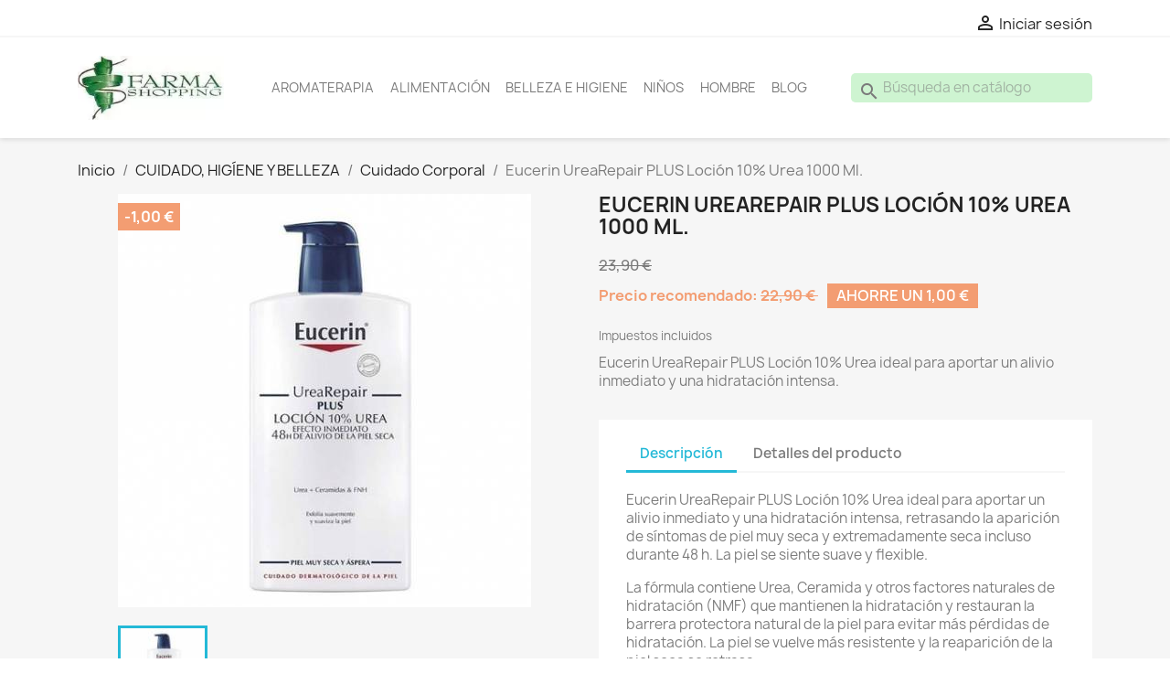

--- FILE ---
content_type: text/html; charset=utf-8
request_url: https://www.farmashoping.com/cuidado-higiene-y-belleza/2233-eucerin-urearepair-plus-loci%C3%B3n-10-urea-1000-ml
body_size: 17107
content:
<!doctype html>
<html lang="es-ES">
<head>
<meta charset="utf-8">
<meta http-equiv="x-ua-compatible" content="ie=edge">
<title>Eucerin UreaRepair PLUS Loción 10% Urea 1000 Ml : Farmashoping.com - Eucerin Piel Seca</title>
<meta name="description" content="Eucerin UreaRepair PLUS Loción 10% Urea ideal para aportar un alivio inmediato y una hidratación intensa.">
<meta name="keywords" content="null">
<link rel="canonical" href="https://www.farmashoping.com/cuidado-higiene-y-belleza/2233-eucerin-urearepair-plus-loción-10-urea-1000-ml">
<script type="application/ld+json">
  {
    "@context": "https://schema.org",
    "@type": "Organization",
    "name" : "FarmaShoping",
    "url" : "https://www.farmashoping.com/",
    "logo": {
      "@type": "ImageObject",
      "url":"https://www.farmashoping.com/img/logo-1633974041.jpg"
    }
  }
</script>
<script type="application/ld+json">
  {
    "@context": "https://schema.org",
    "@type": "WebPage",
    "isPartOf": {
      "@type": "WebSite",
      "url":  "https://www.farmashoping.com/",
      "name": "FarmaShoping"
    },
    "name": "Eucerin UreaRepair PLUS Loción 10% Urea 1000 Ml : Farmashoping.com - Eucerin Piel Seca",
    "url":  "https://www.farmashoping.com/cuidado-higiene-y-belleza/2233-eucerin-urearepair-plus-loci%C3%B3n-10-urea-1000-ml"
  }
</script>
<script type="application/ld+json">
    {
      "@context": "https://schema.org",
      "@type": "BreadcrumbList",
      "itemListElement": [
                      {
              "@type": "ListItem",
              "position": 1,
              "name": "Inicio",
              "item": "https://www.farmashoping.com/"
              },                        {
              "@type": "ListItem",
              "position": 2,
              "name": "CUIDADO, HIGÍENE Y BELLEZA",
              "item": "https://www.farmashoping.com/21-cuidado-higiene-y-belleza"
              },                        {
              "@type": "ListItem",
              "position": 3,
              "name": "Cuidado Corporal",
              "item": "https://www.farmashoping.com/22-cuidado-higiene-y-belleza"
              },                        {
              "@type": "ListItem",
              "position": 4,
              "name": "Eucerin UreaRepair PLUS Loción 10% Urea 1000 Ml.",
              "item": "https://www.farmashoping.com/cuidado-higiene-y-belleza/2233-eucerin-urearepair-plus-loción-10-urea-1000-ml"
              }            ]
          }
  </script>
<script type="application/ld+json">
  {
    "@context": "https://schema.org/",
    "@type": "Product",
    "name": "Eucerin UreaRepair PLUS Loción 10% Urea 1000 Ml.",
    "description": "Eucerin UreaRepair PLUS Loción 10% Urea ideal para aportar un alivio inmediato y una hidratación intensa.",
    "category": "Cuidado Corporal",
    "image" :"https://www.farmashoping.com/7147-home_default/eucerin-urearepair-plus-loción-10-urea-1000-ml.jpg",    "sku": "190326.6",
    "mpn": "190326.6",
    "gtin13": "4005800286599",    "brand": {
      "@type": "Thing",
      "name": "Eucerin"
    },              "weight": {
        "@context": "https://schema.org",
        "@type": "QuantitativeValue",
        "value": "1.500000",
        "unitCode": "kg"
      },                "offers": {
            "@type": "Offer",
            "priceCurrency": "EUR",
            "name": "Eucerin UreaRepair PLUS Loción 10% Urea 1000 Ml.",
            "price": "22.9",
            "url": "https://www.farmashoping.com/cuidado-higiene-y-belleza/2233-eucerin-urearepair-plus-loción-10-urea-1000-ml",
            "priceValidUntil": "2026-02-08",
                          "image": ["https://www.farmashoping.com/7147-large_default/eucerin-urearepair-plus-loción-10-urea-1000-ml.jpg"],
                        "sku": "190326.6",
            "mpn": "190326.6",
            "gtin13": "4005800286599",                                    "availability": "https://schema.org/OutOfStock",
            "seller": {
              "@type": "Organization",
              "name": "FarmaShoping"
            }
          }
                }
</script>
<meta property="og:title" content="Eucerin UreaRepair PLUS Loción 10% Urea 1000 Ml : Farmashoping.com - Eucerin Piel Seca"/>
<meta property="og:description" content="Eucerin UreaRepair PLUS Loción 10% Urea ideal para aportar un alivio inmediato y una hidratación intensa."/>
<meta property="og:url" content="https://www.farmashoping.com/cuidado-higiene-y-belleza/2233-eucerin-urearepair-plus-loci%C3%B3n-10-urea-1000-ml"/>
<meta property="og:site_name" content="FarmaShoping"/>
<meta name="viewport" content="width=device-width, initial-scale=1">
<link rel="icon" type="image/vnd.microsoft.icon" href="https://www.farmashoping.com/img/favicon.ico?1633974041">
<link rel="shortcut icon" type="image/x-icon" href="https://www.farmashoping.com/img/favicon.ico?1633974041">
<link rel="stylesheet" href="https://www.farmashoping.com/themes,_classic,_assets,_css,_theme.css+modules,_ps_socialfollow,_views,_css,_ps_socialfollow.css+modules,_ps_searchbar,_ps_searchbar.css+js,_jquery,_ui,_themes,_base,_minified,_jquery-ui.min.css+js,_jquery,_ui,_themes,_base,_minified,_jquery.ui.theme.min.css.pagespeed.cc.fxuesX6Gpw.css" type="text/css" media="all"/>
<script>var prestashop={"cart":{"products":[],"totals":{"total":{"type":"total","label":"Total","amount":0,"value":"0,00\u00a0\u20ac"},"total_including_tax":{"type":"total","label":"Total (impuestos incl.)","amount":0,"value":"0,00\u00a0\u20ac"},"total_excluding_tax":{"type":"total","label":"Total (impuestos excl.)","amount":0,"value":"0,00\u00a0\u20ac"}},"subtotals":{"products":{"type":"products","label":"Subtotal","amount":0,"value":"0,00\u00a0\u20ac"},"discounts":null,"shipping":{"type":"shipping","label":"Transporte","amount":0,"value":""},"tax":null},"products_count":0,"summary_string":"0 art\u00edculos","vouchers":{"allowed":1,"added":[]},"discounts":[],"minimalPurchase":0,"minimalPurchaseRequired":""},"currency":{"id":1,"name":"Euro","iso_code":"EUR","iso_code_num":"978","sign":"\u20ac"},"customer":{"lastname":null,"firstname":null,"email":null,"birthday":null,"newsletter":null,"newsletter_date_add":null,"optin":null,"website":null,"company":null,"siret":null,"ape":null,"is_logged":false,"gender":{"type":null,"name":null},"addresses":[]},"language":{"name":"Espa\u00f1ol (Spanish)","iso_code":"es","locale":"es-ES","language_code":"es-es","is_rtl":"0","date_format_lite":"d\/m\/Y","date_format_full":"d\/m\/Y H:i:s","id":3},"page":{"title":"","canonical":"https:\/\/www.farmashoping.com\/cuidado-higiene-y-belleza\/2233-eucerin-urearepair-plus-loci\u00f3n-10-urea-1000-ml","meta":{"title":"Eucerin UreaRepair PLUS Loci\u00f3n 10% Urea 1000 Ml : Farmashoping.com - Eucerin Piel Seca","description":"Eucerin UreaRepair PLUS Loci\u00f3n 10% Urea ideal para aportar un alivio inmediato y una hidrataci\u00f3n intensa.","keywords":"null","robots":"index"},"page_name":"product","body_classes":{"lang-es":true,"lang-rtl":false,"country-ES":true,"currency-EUR":true,"layout-full-width":true,"page-product":true,"tax-display-enabled":true,"product-id-2233":true,"product-Eucerin UreaRepair PLUS Loci\u00f3n 10% Urea 1000 Ml.":true,"product-id-category-22":true,"product-id-manufacturer-7":true,"product-id-supplier-0":true,"product-on-sale":true,"product-available-for-order":true},"admin_notifications":[]},"shop":{"name":"FarmaShoping","logo":"https:\/\/www.farmashoping.com\/img\/logo-1633974041.jpg","stores_icon":"https:\/\/www.farmashoping.com\/img\/farmashoping-1408814405.gif","favicon":"https:\/\/www.farmashoping.com\/img\/favicon.ico"},"urls":{"base_url":"https:\/\/www.farmashoping.com\/","current_url":"https:\/\/www.farmashoping.com\/cuidado-higiene-y-belleza\/2233-eucerin-urearepair-plus-loci%C3%B3n-10-urea-1000-ml","shop_domain_url":"https:\/\/www.farmashoping.com","img_ps_url":"https:\/\/www.farmashoping.com\/img\/","img_cat_url":"https:\/\/www.farmashoping.com\/img\/c\/","img_lang_url":"https:\/\/www.farmashoping.com\/img\/l\/","img_prod_url":"https:\/\/www.farmashoping.com\/img\/p\/","img_manu_url":"https:\/\/www.farmashoping.com\/img\/m\/","img_sup_url":"https:\/\/www.farmashoping.com\/img\/su\/","img_ship_url":"https:\/\/www.farmashoping.com\/img\/s\/","img_store_url":"https:\/\/www.farmashoping.com\/img\/st\/","img_col_url":"https:\/\/www.farmashoping.com\/img\/co\/","img_url":"https:\/\/www.farmashoping.com\/themes\/classic\/assets\/img\/","css_url":"https:\/\/www.farmashoping.com\/themes\/classic\/assets\/css\/","js_url":"https:\/\/www.farmashoping.com\/themes\/classic\/assets\/js\/","pic_url":"https:\/\/www.farmashoping.com\/upload\/","pages":{"address":"https:\/\/www.farmashoping.com\/direccion","addresses":"https:\/\/www.farmashoping.com\/direcciones","authentication":"https:\/\/www.farmashoping.com\/autenticacion","cart":"https:\/\/www.farmashoping.com\/carro-de-la-compra","category":"https:\/\/www.farmashoping.com\/index.php?controller=category","cms":"https:\/\/www.farmashoping.com\/index.php?controller=cms","contact":"https:\/\/www.farmashoping.com\/contactenos","discount":"https:\/\/www.farmashoping.com\/descuento","guest_tracking":"https:\/\/www.farmashoping.com\/seguimiento-pedido-invitado","history":"https:\/\/www.farmashoping.com\/historial-de-pedidos","identity":"https:\/\/www.farmashoping.com\/identidad","index":"https:\/\/www.farmashoping.com\/","my_account":"https:\/\/www.farmashoping.com\/mi-cuenta","order_confirmation":"https:\/\/www.farmashoping.com\/index.php?controller=order-confirmation","order_detail":"https:\/\/www.farmashoping.com\/index.php?controller=order-detail","order_follow":"https:\/\/www.farmashoping.com\/devolucion-de-productos","order":"https:\/\/www.farmashoping.com\/carrito","order_return":"https:\/\/www.farmashoping.com\/index.php?controller=order-return","order_slip":"https:\/\/www.farmashoping.com\/vales","pagenotfound":"https:\/\/www.farmashoping.com\/error-404","password":"https:\/\/www.farmashoping.com\/olvidaste-tu-contrasena","pdf_invoice":"https:\/\/www.farmashoping.com\/index.php?controller=pdf-invoice","pdf_order_return":"https:\/\/www.farmashoping.com\/index.php?controller=pdf-order-return","pdf_order_slip":"https:\/\/www.farmashoping.com\/index.php?controller=pdf-order-slip","prices_drop":"https:\/\/www.farmashoping.com\/promociones","product":"https:\/\/www.farmashoping.com\/index.php?controller=product","search":"https:\/\/www.farmashoping.com\/buscar","sitemap":"https:\/\/www.farmashoping.com\/mapa-del-sitio","stores":"https:\/\/www.farmashoping.com\/tiendas","supplier":"https:\/\/www.farmashoping.com\/proveedores","register":"https:\/\/www.farmashoping.com\/autenticacion?create_account=1","order_login":"https:\/\/www.farmashoping.com\/carrito?login=1"},"alternative_langs":[],"theme_assets":"\/themes\/classic\/assets\/","actions":{"logout":"https:\/\/www.farmashoping.com\/?mylogout="},"no_picture_image":{"bySize":{"small_default":{"url":"https:\/\/www.farmashoping.com\/img\/p\/es-default-small_default.jpg","width":98,"height":98},"cart_default":{"url":"https:\/\/www.farmashoping.com\/img\/p\/es-default-cart_default.jpg","width":125,"height":125},"home_default":{"url":"https:\/\/www.farmashoping.com\/img\/p\/es-default-home_default.jpg","width":250,"height":250},"medium_default":{"url":"https:\/\/www.farmashoping.com\/img\/p\/es-default-medium_default.jpg","width":452,"height":452},"large_default":{"url":"https:\/\/www.farmashoping.com\/img\/p\/es-default-large_default.jpg","width":800,"height":800}},"small":{"url":"https:\/\/www.farmashoping.com\/img\/p\/es-default-small_default.jpg","width":98,"height":98},"medium":{"url":"https:\/\/www.farmashoping.com\/img\/p\/es-default-home_default.jpg","width":250,"height":250},"large":{"url":"https:\/\/www.farmashoping.com\/img\/p\/es-default-large_default.jpg","width":800,"height":800},"legend":""}},"configuration":{"display_taxes_label":true,"display_prices_tax_incl":true,"is_catalog":true,"show_prices":true,"opt_in":{"partner":true},"quantity_discount":{"type":"discount","label":"Descuento unitario"},"voucher_enabled":1,"return_enabled":1},"field_required":[],"breadcrumb":{"links":[{"title":"Inicio","url":"https:\/\/www.farmashoping.com\/"},{"title":"CUIDADO, HIG\u00cdENE Y BELLEZA","url":"https:\/\/www.farmashoping.com\/21-cuidado-higiene-y-belleza"},{"title":"Cuidado Corporal","url":"https:\/\/www.farmashoping.com\/22-cuidado-higiene-y-belleza"},{"title":"Eucerin UreaRepair PLUS Loci\u00f3n 10% Urea 1000 Ml.","url":"https:\/\/www.farmashoping.com\/cuidado-higiene-y-belleza\/2233-eucerin-urearepair-plus-loci\u00f3n-10-urea-1000-ml"}],"count":4},"link":{"protocol_link":"https:\/\/","protocol_content":"https:\/\/"},"time":1769231103,"static_token":"030b31d9cce8787f44c2b6c4df035d44","token":"47f1be3d5e730f3eb636720b8aeb631b","debug":false};</script>
<script async src="https://www.googletagmanager.com/gtag/js?id=UA-51233430-1"></script>
<script>window.dataLayer=window.dataLayer||[];function gtag(){dataLayer.push(arguments);}gtag('js',new Date());gtag('config','UA-51233430-1',{'debug_mode':false});</script>
<style>.top-menu a[data-depth="0"]{padding:.45rem;font-size:.9rem;font-weight:400}#search_widget form input{width:100%;padding:6px 35px;outline:none;background-color:#cef4d1;border:none;border-radius:5px;font-weight:400;font-size:15px}.out_of_stock{display:none}@import url(https://fonts.googleapis.com/css?family=Lato);.mehrcontainer{max-width:300px;margin:0 auto;padding-top:20px}.amazonbutton{display:flex;align-items:center;justify-content:center;border-radius:5px;border:1px solid #b79033;background:linear-gradient(#fde7ae,#f3c451)}.amazonbutton img{max-height:20px}.amazonbutton span{font-family:Helvetica,sans-serif;line-height:44px;margin-left:10px;color:#000;font-size:18px}#header .header-nav #_desktop_contact_link{display:none!important}</style>
<meta property="og:type" content="product">
<meta property="og:image" content="https://www.farmashoping.com/7147-large_default/eucerin-urearepair-plus-loción-10-urea-1000-ml.jpg">
<meta property="product:pretax_price:amount" content="18.92562">
<meta property="product:pretax_price:currency" content="EUR">
<meta property="product:price:amount" content="22.9">
<meta property="product:price:currency" content="EUR">
<meta property="product:weight:value" content="1.500000">
<meta property="product:weight:units" content="kg">
</head>
<body id="product" class="lang-es country-es currency-eur layout-full-width page-product tax-display-enabled product-id-2233 product-eucerin-urearepair-plus-locion-10-urea-1000-ml- product-id-category-22 product-id-manufacturer-7 product-id-supplier-0 product-on-sale product-available-for-order"><noscript><meta HTTP-EQUIV="refresh" content="0;url='https://www.farmashoping.com/cuidado-higiene-y-belleza/2233-eucerin-urearepair-plus-loci%C3%B3n-10-urea-1000-ml?PageSpeed=noscript'" /><style><!--table,div,span,font,p{display:none} --></style><div style="display:block">Please click <a href="https://www.farmashoping.com/cuidado-higiene-y-belleza/2233-eucerin-urearepair-plus-loci%C3%B3n-10-urea-1000-ml?PageSpeed=noscript">here</a> if you are not redirected within a few seconds.</div></noscript>
<main>
<header id="header">
<div class="header-banner">
</div>
<nav class="header-nav">
<div class="container">
<div class="row">
<div class="hidden-sm-down">
<div class="col-md-5 col-xs-12">
<div id="_desktop_contact_link">
<div id="contact-link">
Llámenos: <span>farmashoping@tinet.cat</span>
</div>
</div>
</div>
<div class="col-md-7 right-nav">
<div id="_desktop_user_info">
<div class="user-info">
<a href="https://www.farmashoping.com/mi-cuenta" title="Acceda a su cuenta de cliente" rel="nofollow">
<i class="material-icons">&#xE7FF;</i>
<span class="hidden-sm-down">Iniciar sesión</span>
</a>
</div>
</div>
</div>
</div>
<div class="hidden-md-up text-sm-center mobile">
<div class="float-xs-left" id="menu-icon">
<i class="material-icons d-inline">&#xE5D2;</i>
</div>
<div class="float-xs-right" id="_mobile_cart"></div>
<div class="float-xs-right" id="_mobile_user_info"></div>
<div class="top-logo" id="_mobile_logo"></div>
<div class="clearfix"></div>
</div>
</div>
</div>
</nav>
<div class="header-top">
<div class="container">
<div class="row">
<div class="col-md-2 hidden-sm-down" id="_desktop_logo">
<a href="https://www.farmashoping.com/">
<img class="logo img-responsive" src="[data-uri]" alt="FarmaShoping" loading="lazy">
</a>
</div>
<div class="header-top-right col-md-10 col-sm-12 position-static">
<div class="menu js-top-menu position-static hidden-sm-down" id="_desktop_top_menu">
<ul class="top-menu" id="top-menu" data-depth="0">
<li class="category" id="category-27">
<a class="dropdown-item" href="https://www.farmashoping.com/27-aromaterapia" data-depth="0">
<span class="float-xs-right hidden-md-up">
<span data-target="#top_sub_menu_47267" data-toggle="collapse" class="navbar-toggler collapse-icons">
<i class="material-icons add">&#xE313;</i>
<i class="material-icons remove">&#xE316;</i>
</span>
</span>
AROMATERAPIA
</a>
<div class="popover sub-menu js-sub-menu collapse" id="top_sub_menu_47267">
<ul class="top-menu" data-depth="1">
<li class="category" id="category-29">
<a class="dropdown-item dropdown-submenu" href="https://www.farmashoping.com/29-aceites-esenciales-" data-depth="1">
Aceites esenciales
</a>
</li>
<li class="category" id="category-28">
<a class="dropdown-item dropdown-submenu" href="https://www.farmashoping.com/28-difusores-y-humidificadores-" data-depth="1">
Difusores y humidificadores
</a>
</li>
<li class="category" id="category-82">
<a class="dropdown-item dropdown-submenu" href="https://www.farmashoping.com/82-puressentiel" data-depth="1">
Puressentiel
</a>
</li>
<li class="category" id="category-78">
<a class="dropdown-item dropdown-submenu" href="https://www.farmashoping.com/78-anti-mosquitos" data-depth="1">
Anti-mosquitos
</a>
</li>
</ul>
</div>
</li>
<li class="link" id="lnk-alimentación">
<a class="dropdown-item" href="https://www.farmashoping.com/40-alimentacion-y-proteinas" data-depth="0">
ALIMENTACIÓN
</a>
</li>
<li class="link" id="lnk-belleza-e-higiene">
<a class="dropdown-item" href="https://www.farmashoping.com/21-cuidado-higiene-y-belleza" data-depth="0">
BELLEZA E HIGIENE
</a>
</li>
<li class="link" id="lnk-niños">
<a class="dropdown-item" href="https://www.farmashoping.com/9-el-bebe-y-la-mama" data-depth="0">
NIÑOS
</a>
</li>
<li class="category" id="category-69">
<a class="dropdown-item" href="https://www.farmashoping.com/69-hombre" data-depth="0">
<span class="float-xs-right hidden-md-up">
<span data-target="#top_sub_menu_70868" data-toggle="collapse" class="navbar-toggler collapse-icons">
<i class="material-icons add">&#xE313;</i>
<i class="material-icons remove">&#xE316;</i>
</span>
</span>
HOMBRE
</a>
<div class="popover sub-menu js-sub-menu collapse" id="top_sub_menu_70868">
<ul class="top-menu" data-depth="1">
<li class="category" id="category-72">
<a class="dropdown-item dropdown-submenu" href="https://www.farmashoping.com/72-anticeluliticos" data-depth="1">
Anticelulíticos
</a>
</li>
<li class="category" id="category-74">
<a class="dropdown-item dropdown-submenu" href="https://www.farmashoping.com/74-complementos-nutricionales" data-depth="1">
Complementos Nutricionales
</a>
</li>
<li class="category" id="category-71">
<a class="dropdown-item dropdown-submenu" href="https://www.farmashoping.com/71-cuidado-facial" data-depth="1">
Cuidado Facial
</a>
</li>
<li class="category" id="category-73">
<a class="dropdown-item dropdown-submenu" href="https://www.farmashoping.com/73-desodorantes" data-depth="1">
Desodorantes
</a>
</li>
</ul>
</div>
</li>
<li class="link" id="lnk-blog">
<a class="dropdown-item" href="https://www.farmashoping.com/blog/" data-depth="0">
BLOG
</a>
</li>
</ul>
<div class="clearfix"></div>
</div>
<div id="search_widget" class="search-widgets" data-search-controller-url="//www.farmashoping.com/buscar">
<form action="//www.farmashoping.com/buscar">
<input type="hidden" name="controller" value="search">
<i class="material-icons search" aria-hidden="true">search</i>
<input type="text" name="s" value="" placeholder="Búsqueda en catálogo" aria-label="Buscar">
<i class="material-icons clear" aria-hidden="true">clear</i>
</form>
</div>
</div>
</div>
<div id="mobile_top_menu_wrapper" class="row hidden-md-up" style="display:none;">
<div class="js-top-menu mobile" id="_mobile_top_menu"></div>
<div class="js-top-menu-bottom">
<div id="_mobile_currency_selector"></div>
<div id="_mobile_language_selector"></div>
<div id="_mobile_contact_link"></div>
</div>
</div>
</div>
</div>
</header>
<section id="wrapper">
<aside id="notifications">
<div class="container">
</div>
</aside>
<div class="container">
<nav data-depth="4" class="breadcrumb hidden-sm-down">
<ol>
<li>
<a href="https://www.farmashoping.com/"><span>Inicio</span></a>
</li>
<li>
<a href="https://www.farmashoping.com/21-cuidado-higiene-y-belleza"><span>CUIDADO, HIGÍENE Y BELLEZA</span></a>
</li>
<li>
<a href="https://www.farmashoping.com/22-cuidado-higiene-y-belleza"><span>Cuidado Corporal</span></a>
</li>
<li>
<span>Eucerin UreaRepair PLUS Loción 10% Urea 1000 Ml.</span>
</li>
</ol>
</nav>
<div id="content-wrapper" class="js-content-wrapper">
<section id="main">
<meta content="https://www.farmashoping.com/cuidado-higiene-y-belleza/2233-eucerin-urearepair-plus-loción-10-urea-1000-ml">
<div class="row product-container js-product-container">
<div class="col-md-6">
<section class="page-content" id="content">
<ul class="product-flags js-product-flags">
<li class="product-flag discount">-1,00 €</li>
<li class="product-flag out_of_stock">Fuera de stock</li>
</ul>
<div class="images-container js-images-container">
<div class="product-cover">
<img class="js-qv-product-cover img-fluid" src="https://www.farmashoping.com/7147-medium_default/eucerin-urearepair-plus-loción-10-urea-1000-ml.jpg" alt="Eucerin UreaRepair PLUS Loción 10% Urea 1000 Ml." title="Eucerin UreaRepair PLUS Loción 10% Urea 1000 Ml." loading="lazy" width="452" height="452">
<div class="layer hidden-sm-down" data-toggle="modal" data-target="#product-modal">
<i class="material-icons zoom-in">search</i>
</div>
</div>
<div class="js-qv-mask mask">
<ul class="product-images js-qv-product-images">
<li class="thumb-container js-thumb-container">
<img class="thumb js-thumb  selected js-thumb-selected " data-image-medium-src="https://www.farmashoping.com/7147-medium_default/eucerin-urearepair-plus-loción-10-urea-1000-ml.jpg" data-image-large-src="https://www.farmashoping.com/7147-large_default/eucerin-urearepair-plus-loción-10-urea-1000-ml.jpg" src="https://www.farmashoping.com/7147-small_default/eucerin-urearepair-plus-loción-10-urea-1000-ml.jpg" alt="Eucerin UreaRepair PLUS Loción 10% Urea 1000 Ml." title="Eucerin UreaRepair PLUS Loción 10% Urea 1000 Ml." loading="lazy" width="98" height="98">
</li>
</ul>
</div>
</div>
<div class="scroll-box-arrows">
<i class="material-icons left">&#xE314;</i>
<i class="material-icons right">&#xE315;</i>
</div>
</section>
</div>
<div class="col-md-6">
<h1 class="h1">Eucerin UreaRepair PLUS Loción 10% Urea 1000 Ml.</h1>
<div class="product-prices js-product-prices">
<div class="product-discount">
<span class="regular-price">23,90 €</span>
</div>
<div class="product-price h5 has-discount">
<div class="current-price">
Precio recomendado: <span style="text-decoration:line-through;" class='current-price-value' content="22.9">
22,90 €
</span>
<span class="discount discount-amount">
Ahorre un 1,00 €
</span>
</div>
</div>
<div class="tax-shipping-delivery-label">
Impuestos incluidos
</div>
</div>
<div class="product-information">
<div id="product-description-short-2233" class="product-description"><p>Eucerin UreaRepair PLUS Loción 10% Urea ideal para aportar un alivio inmediato y una hidratación intensa.</p>
<p></p>
<p></p></div>
<div class="product-actions js-product-actions">
<form action="https://www.farmashoping.com/carro-de-la-compra" method="post" id="add-to-cart-or-refresh">
<input type="hidden" name="token" value="030b31d9cce8787f44c2b6c4df035d44">
<input type="hidden" name="id_product" value="2233" id="product_page_product_id">
<input type="hidden" name="id_customization" value="0" id="product_customization_id" class="js-product-customization-id">
<div class="product-variants js-product-variants">
</div>
<section class="product-discounts js-product-discounts">
</section>
<div class="product-add-to-cart js-product-add-to-cart">
</div>
<div class="product-additional-info js-product-additional-info">
</div>
</form>
</div>
<div class="tabs">
<ul class="nav nav-tabs" role="tablist">
<li class="nav-item">
<a class="nav-link active js-product-nav-active" data-toggle="tab" href="#description" role="tab" aria-controls="description" aria-selected="true">Descripción</a>
</li>
<li class="nav-item">
<a class="nav-link" data-toggle="tab" href="#product-details" role="tab" aria-controls="product-details">Detalles del producto</a>
</li>
</ul>
<div class="tab-content" id="tab-content">
<div class="tab-pane fade in active js-product-tab-active" id="description" role="tabpanel">
<div class="product-description"><p>Eucerin UreaRepair PLUS Loción 10% Urea ideal para aportar un alivio inmediato y una hidratación intensa, retrasando la aparición de síntomas de piel muy seca y extremadamente seca incluso durante 48 h. La piel se siente suave y flexible.</p>
<p></p>
<p>La fórmula contiene Urea, Ceramida y otros factores naturales de hidratación (NMF) que mantienen la hidratación y restauran la barrera protectora natural de la piel para evitar más pérdidas de hidratación. La piel se vuelve más resistente y la reaparición de la piel seca se retrasa.<br/><br/><br/><strong style="font-size: 11px; line-height: 1.5em;">Modo de uso: </strong><br/>Aplicar Eucerin Urea Repair con un suave masaje hasta que se absorba por completo.<br/><br/><br/><strong>Presentación:</strong><br/>Envase dosificador 1000ml.</p></div>
</div>
<div class="js-product-details tab-pane fade" id="product-details" data-product="{&quot;id_shop_default&quot;:&quot;1&quot;,&quot;id_manufacturer&quot;:&quot;7&quot;,&quot;id_supplier&quot;:&quot;0&quot;,&quot;reference&quot;:&quot;190326.6&quot;,&quot;is_virtual&quot;:&quot;0&quot;,&quot;delivery_in_stock&quot;:&quot;&quot;,&quot;delivery_out_stock&quot;:&quot;&quot;,&quot;id_category_default&quot;:&quot;22&quot;,&quot;on_sale&quot;:&quot;1&quot;,&quot;online_only&quot;:&quot;0&quot;,&quot;ecotax&quot;:0,&quot;minimal_quantity&quot;:&quot;1&quot;,&quot;low_stock_threshold&quot;:&quot;0&quot;,&quot;low_stock_alert&quot;:&quot;0&quot;,&quot;price&quot;:&quot;22,90\u00a0\u20ac&quot;,&quot;unity&quot;:&quot;&quot;,&quot;unit_price_ratio&quot;:&quot;0.000000&quot;,&quot;additional_shipping_cost&quot;:&quot;0.000000&quot;,&quot;customizable&quot;:&quot;0&quot;,&quot;text_fields&quot;:&quot;0&quot;,&quot;uploadable_files&quot;:&quot;0&quot;,&quot;redirect_type&quot;:&quot;404&quot;,&quot;id_type_redirected&quot;:&quot;0&quot;,&quot;available_for_order&quot;:&quot;1&quot;,&quot;available_date&quot;:&quot;0000-00-00&quot;,&quot;show_condition&quot;:&quot;0&quot;,&quot;condition&quot;:&quot;new&quot;,&quot;show_price&quot;:&quot;1&quot;,&quot;indexed&quot;:&quot;1&quot;,&quot;visibility&quot;:&quot;both&quot;,&quot;cache_default_attribute&quot;:&quot;0&quot;,&quot;advanced_stock_management&quot;:&quot;0&quot;,&quot;date_add&quot;:&quot;2017-04-27 13:04:07&quot;,&quot;date_upd&quot;:&quot;2024-08-04 18:08:02&quot;,&quot;pack_stock_type&quot;:&quot;3&quot;,&quot;meta_description&quot;:&quot;Eucerin UreaRepair PLUS Loci\u00f3n 10% Urea ideal para aportar un alivio inmediato y una hidrataci\u00f3n intensa.&quot;,&quot;meta_keywords&quot;:&quot;null&quot;,&quot;meta_title&quot;:&quot;Eucerin UreaRepair PLUS Loci\u00f3n 10% Urea 1000 Ml : Farmashoping.com - Eucerin Piel Seca&quot;,&quot;link_rewrite&quot;:&quot;eucerin-urearepair-plus-loci\u00f3n-10-urea-1000-ml&quot;,&quot;name&quot;:&quot;Eucerin UreaRepair PLUS Loci\u00f3n 10% Urea 1000 Ml.&quot;,&quot;description&quot;:&quot;&lt;p&gt;Eucerin UreaRepair PLUS Loci\u00f3n 10% Urea ideal para aportar un alivio inmediato y una hidrataci\u00f3n intensa, retrasando la aparici\u00f3n de s\u00edntomas de piel muy seca y extremadamente seca incluso durante 48 h. La piel se siente suave y flexible.&lt;\/p&gt;\r\n&lt;p&gt;&lt;\/p&gt;\r\n&lt;p&gt;La f\u00f3rmula contiene Urea, Ceramida y otros factores naturales de hidrataci\u00f3n (NMF) que mantienen la hidrataci\u00f3n y restauran la barrera protectora natural de la piel para evitar m\u00e1s p\u00e9rdidas de hidrataci\u00f3n. La piel se vuelve m\u00e1s resistente y la reaparici\u00f3n de la piel seca se retrasa.&lt;br \/&gt;&lt;br \/&gt;&lt;br \/&gt;&lt;strong style=\&quot;font-size: 11px; line-height: 1.5em;\&quot;&gt;Modo de uso: &lt;\/strong&gt;&lt;br \/&gt;Aplicar Eucerin Urea Repair con un suave masaje hasta que se absorba por completo.&lt;br \/&gt;&lt;br \/&gt;&lt;br \/&gt;&lt;strong&gt;Presentaci\u00f3n:&lt;\/strong&gt;&lt;br \/&gt;Envase dosificador 1000ml.&lt;\/p&gt;&quot;,&quot;description_short&quot;:&quot;&lt;p&gt;Eucerin UreaRepair PLUS Loci\u00f3n 10% Urea ideal para aportar un alivio inmediato y una hidrataci\u00f3n intensa.&lt;\/p&gt;\r\n&lt;p&gt;&lt;\/p&gt;\r\n&lt;p&gt;&lt;\/p&gt;&quot;,&quot;available_now&quot;:&quot;2 a 4 d\u00edas&quot;,&quot;available_later&quot;:&quot;4 a 6 d\u00edas&quot;,&quot;id&quot;:2233,&quot;id_product&quot;:2233,&quot;out_of_stock&quot;:2,&quot;new&quot;:0,&quot;id_product_attribute&quot;:&quot;0&quot;,&quot;quantity_wanted&quot;:1,&quot;extraContent&quot;:[],&quot;allow_oosp&quot;:0,&quot;category&quot;:&quot;cuidado-higiene-y-belleza&quot;,&quot;category_name&quot;:&quot;Cuidado Corporal&quot;,&quot;link&quot;:&quot;https:\/\/www.farmashoping.com\/cuidado-higiene-y-belleza\/2233-eucerin-urearepair-plus-loci\u00f3n-10-urea-1000-ml&quot;,&quot;attribute_price&quot;:0,&quot;price_tax_exc&quot;:18.92562,&quot;price_without_reduction&quot;:23.9,&quot;reduction&quot;:1,&quot;specific_prices&quot;:{&quot;id_specific_price&quot;:&quot;5556&quot;,&quot;id_specific_price_rule&quot;:&quot;0&quot;,&quot;id_cart&quot;:&quot;0&quot;,&quot;id_product&quot;:&quot;2233&quot;,&quot;id_product_attribute&quot;:&quot;0&quot;,&quot;id_shop&quot;:&quot;1&quot;,&quot;id_shop_group&quot;:&quot;0&quot;,&quot;id_currency&quot;:&quot;0&quot;,&quot;id_country&quot;:&quot;0&quot;,&quot;id_group&quot;:&quot;0&quot;,&quot;id_customer&quot;:&quot;0&quot;,&quot;price&quot;:&quot;-1.000000&quot;,&quot;from_quantity&quot;:&quot;1&quot;,&quot;reduction&quot;:&quot;1.000000&quot;,&quot;reduction_tax&quot;:&quot;1&quot;,&quot;reduction_type&quot;:&quot;amount&quot;,&quot;from&quot;:&quot;0000-00-00 00:00:00&quot;,&quot;to&quot;:&quot;0000-00-00 00:00:00&quot;,&quot;score&quot;:&quot;48&quot;},&quot;quantity&quot;:0,&quot;quantity_all_versions&quot;:0,&quot;id_image&quot;:&quot;es-default&quot;,&quot;features&quot;:[],&quot;attachments&quot;:[],&quot;virtual&quot;:0,&quot;pack&quot;:0,&quot;packItems&quot;:[],&quot;nopackprice&quot;:0,&quot;customization_required&quot;:false,&quot;rate&quot;:21,&quot;tax_name&quot;:&quot;IVA 21&quot;,&quot;ecotax_rate&quot;:0,&quot;unit_price&quot;:&quot;&quot;,&quot;customizations&quot;:{&quot;fields&quot;:[]},&quot;id_customization&quot;:0,&quot;is_customizable&quot;:false,&quot;show_quantities&quot;:false,&quot;quantity_label&quot;:&quot;Art\u00edculo&quot;,&quot;quantity_discounts&quot;:[],&quot;customer_group_discount&quot;:0,&quot;images&quot;:[{&quot;bySize&quot;:{&quot;small_default&quot;:{&quot;url&quot;:&quot;https:\/\/www.farmashoping.com\/7147-small_default\/eucerin-urearepair-plus-loci\u00f3n-10-urea-1000-ml.jpg&quot;,&quot;width&quot;:98,&quot;height&quot;:98},&quot;cart_default&quot;:{&quot;url&quot;:&quot;https:\/\/www.farmashoping.com\/7147-cart_default\/eucerin-urearepair-plus-loci\u00f3n-10-urea-1000-ml.jpg&quot;,&quot;width&quot;:125,&quot;height&quot;:125},&quot;home_default&quot;:{&quot;url&quot;:&quot;https:\/\/www.farmashoping.com\/7147-home_default\/eucerin-urearepair-plus-loci\u00f3n-10-urea-1000-ml.jpg&quot;,&quot;width&quot;:250,&quot;height&quot;:250},&quot;medium_default&quot;:{&quot;url&quot;:&quot;https:\/\/www.farmashoping.com\/7147-medium_default\/eucerin-urearepair-plus-loci\u00f3n-10-urea-1000-ml.jpg&quot;,&quot;width&quot;:452,&quot;height&quot;:452},&quot;large_default&quot;:{&quot;url&quot;:&quot;https:\/\/www.farmashoping.com\/7147-large_default\/eucerin-urearepair-plus-loci\u00f3n-10-urea-1000-ml.jpg&quot;,&quot;width&quot;:800,&quot;height&quot;:800}},&quot;small&quot;:{&quot;url&quot;:&quot;https:\/\/www.farmashoping.com\/7147-small_default\/eucerin-urearepair-plus-loci\u00f3n-10-urea-1000-ml.jpg&quot;,&quot;width&quot;:98,&quot;height&quot;:98},&quot;medium&quot;:{&quot;url&quot;:&quot;https:\/\/www.farmashoping.com\/7147-home_default\/eucerin-urearepair-plus-loci\u00f3n-10-urea-1000-ml.jpg&quot;,&quot;width&quot;:250,&quot;height&quot;:250},&quot;large&quot;:{&quot;url&quot;:&quot;https:\/\/www.farmashoping.com\/7147-large_default\/eucerin-urearepair-plus-loci\u00f3n-10-urea-1000-ml.jpg&quot;,&quot;width&quot;:800,&quot;height&quot;:800},&quot;legend&quot;:&quot;Eucerin UreaRepair PLUS Loci\u00f3n 10% Urea 1000 Ml.&quot;,&quot;id_image&quot;:&quot;7147&quot;,&quot;cover&quot;:&quot;1&quot;,&quot;position&quot;:&quot;1&quot;,&quot;associatedVariants&quot;:[]}],&quot;cover&quot;:{&quot;bySize&quot;:{&quot;small_default&quot;:{&quot;url&quot;:&quot;https:\/\/www.farmashoping.com\/7147-small_default\/eucerin-urearepair-plus-loci\u00f3n-10-urea-1000-ml.jpg&quot;,&quot;width&quot;:98,&quot;height&quot;:98},&quot;cart_default&quot;:{&quot;url&quot;:&quot;https:\/\/www.farmashoping.com\/7147-cart_default\/eucerin-urearepair-plus-loci\u00f3n-10-urea-1000-ml.jpg&quot;,&quot;width&quot;:125,&quot;height&quot;:125},&quot;home_default&quot;:{&quot;url&quot;:&quot;https:\/\/www.farmashoping.com\/7147-home_default\/eucerin-urearepair-plus-loci\u00f3n-10-urea-1000-ml.jpg&quot;,&quot;width&quot;:250,&quot;height&quot;:250},&quot;medium_default&quot;:{&quot;url&quot;:&quot;https:\/\/www.farmashoping.com\/7147-medium_default\/eucerin-urearepair-plus-loci\u00f3n-10-urea-1000-ml.jpg&quot;,&quot;width&quot;:452,&quot;height&quot;:452},&quot;large_default&quot;:{&quot;url&quot;:&quot;https:\/\/www.farmashoping.com\/7147-large_default\/eucerin-urearepair-plus-loci\u00f3n-10-urea-1000-ml.jpg&quot;,&quot;width&quot;:800,&quot;height&quot;:800}},&quot;small&quot;:{&quot;url&quot;:&quot;https:\/\/www.farmashoping.com\/7147-small_default\/eucerin-urearepair-plus-loci\u00f3n-10-urea-1000-ml.jpg&quot;,&quot;width&quot;:98,&quot;height&quot;:98},&quot;medium&quot;:{&quot;url&quot;:&quot;https:\/\/www.farmashoping.com\/7147-home_default\/eucerin-urearepair-plus-loci\u00f3n-10-urea-1000-ml.jpg&quot;,&quot;width&quot;:250,&quot;height&quot;:250},&quot;large&quot;:{&quot;url&quot;:&quot;https:\/\/www.farmashoping.com\/7147-large_default\/eucerin-urearepair-plus-loci\u00f3n-10-urea-1000-ml.jpg&quot;,&quot;width&quot;:800,&quot;height&quot;:800},&quot;legend&quot;:&quot;Eucerin UreaRepair PLUS Loci\u00f3n 10% Urea 1000 Ml.&quot;,&quot;id_image&quot;:&quot;7147&quot;,&quot;cover&quot;:&quot;1&quot;,&quot;position&quot;:&quot;1&quot;,&quot;associatedVariants&quot;:[]},&quot;has_discount&quot;:true,&quot;discount_type&quot;:&quot;amount&quot;,&quot;discount_percentage&quot;:&quot;-100%&quot;,&quot;discount_percentage_absolute&quot;:&quot;100%&quot;,&quot;discount_amount&quot;:&quot;1,00\u00a0\u20ac&quot;,&quot;discount_amount_to_display&quot;:&quot;-1,00\u00a0\u20ac&quot;,&quot;price_amount&quot;:22.9,&quot;unit_price_full&quot;:&quot;&quot;,&quot;show_availability&quot;:true,&quot;availability_message&quot;:&quot;Fuera de stock&quot;,&quot;availability_date&quot;:null,&quot;availability&quot;:&quot;unavailable&quot;}" role="tabpanel">
<div class="product-manufacturer">
<a href="https://www.farmashoping.com/7_eucerin">
<img src="[data-uri]" class="img img-thumbnail manufacturer-logo" alt="Eucerin" loading="lazy">
</a>
</div>
<div class="product-reference">
<label class="label">Referencia </label>
<span>190326.6</span>
</div>
<div class="product-out-of-stock">
</div>
</div>
</div>
</div>
</div>
</div>
</div>
<section class="featured-products clearfix mt-3">
<h2>
16 otros productos en la misma categoría:
</h2>
<div class="products">
<div class="product">
<article class="product-miniature js-product-miniature" data-id-product="1220" data-id-product-attribute="0">
<div class="thumbnail-container">
<a href="https://www.farmashoping.com/inicio/1220-martiderm-cofre-navidad-smart-party" class="thumbnail product-thumbnail">
<img src="https://www.farmashoping.com/7245-home_default/martiderm-cofre-navidad-smart-party.jpg" alt="Martiderm Cofre Navidad Smart Party" loading="lazy" data-full-size-image-url="https://www.farmashoping.com/7245-large_default/martiderm-cofre-navidad-smart-party.jpg" width="250" height="250"/>
</a>
<div class="product-description">
<h2 class="h3 product-title"><a href="https://www.farmashoping.com/inicio/1220-martiderm-cofre-navidad-smart-party" content="https://www.farmashoping.com/inicio/1220-martiderm-cofre-navidad-smart-party">Martiderm Cofre Navidad...</a></h2>
<div class="product-price-and-shipping">
<span class="regular-price" aria-label="Precio base">43,75 €</span>
<span class="discount-amount discount-product">-4,85 €</span>
<span class="price" aria-label="Precio">
38,90 €
</span>
</div>
</div>
<ul class="product-flags js-product-flags">
<li class="product-flag discount">-4,85 €</li>
<li class="product-flag out_of_stock">Fuera de stock</li>
</ul>
<div class="highlighted-informations no-variants hidden-sm-down">
<a class="quick-view js-quick-view" href="#" data-link-action="quickview">
<i class="material-icons search">&#xE8B6;</i> Vista rápida
</a>
</div>
</div>
</article>
</div>
<div class="product">
<article class="product-miniature js-product-miniature" data-id-product="1248" data-id-product-attribute="0">
<div class="thumbnail-container">
<a href="https://www.farmashoping.com/inicio/1248-cumlaude-hidratante-externo-crema-30-ml" class="thumbnail product-thumbnail">
<img src="https://www.farmashoping.com/6649-home_default/cumlaude-hidratante-externo-crema-30-ml.jpg" alt="Cumlaude Hidratante Externo Crema 30 Ml" loading="lazy" data-full-size-image-url="https://www.farmashoping.com/6649-large_default/cumlaude-hidratante-externo-crema-30-ml.jpg" width="250" height="250"/>
</a>
<div class="product-description">
<h2 class="h3 product-title"><a href="https://www.farmashoping.com/inicio/1248-cumlaude-hidratante-externo-crema-30-ml" content="https://www.farmashoping.com/inicio/1248-cumlaude-hidratante-externo-crema-30-ml">Cumlaude Hidratante Externo...</a></h2>
<div class="product-price-and-shipping">
<span class="price" aria-label="Precio">
12,00 €
</span>
</div>
</div>
<ul class="product-flags js-product-flags">
<li class="product-flag out_of_stock">Fuera de stock</li>
</ul>
<div class="highlighted-informations no-variants hidden-sm-down">
<a class="quick-view js-quick-view" href="#" data-link-action="quickview">
<i class="material-icons search">&#xE8B6;</i> Vista rápida
</a>
</div>
</div>
</article>
</div>
<div class="product">
<article class="product-miniature js-product-miniature" data-id-product="591" data-id-product-attribute="0">
<div class="thumbnail-container">
<a href="https://www.farmashoping.com/inicio/591-rosaliac-hidratante-antirrojeces-40-ml-la-roche-posay" class="thumbnail product-thumbnail">
<img src="https://www.farmashoping.com/5268-home_default/rosaliac-hidratante-antirrojeces-40-ml-la-roche-posay.jpg" alt="Rosaliac Hidratante Antirrojeces 40 ml. La Roche Posay" loading="lazy" data-full-size-image-url="https://www.farmashoping.com/5268-large_default/rosaliac-hidratante-antirrojeces-40-ml-la-roche-posay.jpg" width="250" height="250"/>
</a>
<div class="product-description">
<h2 class="h3 product-title"><a href="https://www.farmashoping.com/inicio/591-rosaliac-hidratante-antirrojeces-40-ml-la-roche-posay" content="https://www.farmashoping.com/inicio/591-rosaliac-hidratante-antirrojeces-40-ml-la-roche-posay">Rosaliac Hidratante...</a></h2>
<div class="product-price-and-shipping">
<span class="price" aria-label="Precio">
19,95 €
</span>
</div>
</div>
<ul class="product-flags js-product-flags">
<li class="product-flag out_of_stock">Fuera de stock</li>
</ul>
<div class="highlighted-informations no-variants hidden-sm-down">
<a class="quick-view js-quick-view" href="#" data-link-action="quickview">
<i class="material-icons search">&#xE8B6;</i> Vista rápida
</a>
</div>
</div>
</article>
</div>
<div class="product">
<article class="product-miniature js-product-miniature" data-id-product="424" data-id-product-attribute="0">
<div class="thumbnail-container">
<a href="https://www.farmashoping.com/inicio/424-avene-xeracalm-ad-crema-relipidizante-200-ml" class="thumbnail product-thumbnail">
<img src="https://www.farmashoping.com/5395-home_default/avene-xeracalm-ad-crema-relipidizante-200-ml.jpg" alt="Avene Xeracalm A.D Crema Relipidizante 200 Ml" loading="lazy" data-full-size-image-url="https://www.farmashoping.com/5395-large_default/avene-xeracalm-ad-crema-relipidizante-200-ml.jpg" width="250" height="250"/>
</a>
<div class="product-description">
<h2 class="h3 product-title"><a href="https://www.farmashoping.com/inicio/424-avene-xeracalm-ad-crema-relipidizante-200-ml" content="https://www.farmashoping.com/inicio/424-avene-xeracalm-ad-crema-relipidizante-200-ml">Avene Xeracalm A.D Crema...</a></h2>
<div class="product-price-and-shipping">
<span class="regular-price" aria-label="Precio base">17,90 €</span>
<span class="discount-amount discount-product">-2,00 €</span>
<span class="price" aria-label="Precio">
15,90 €
</span>
</div>
</div>
<ul class="product-flags js-product-flags">
<li class="product-flag discount">-2,00 €</li>
<li class="product-flag out_of_stock">Fuera de stock</li>
</ul>
<div class="highlighted-informations no-variants hidden-sm-down">
<a class="quick-view js-quick-view" href="#" data-link-action="quickview">
<i class="material-icons search">&#xE8B6;</i> Vista rápida
</a>
</div>
</div>
</article>
</div>
<div class="product">
<article class="product-miniature js-product-miniature" data-id-product="1434" data-id-product-attribute="0">
<div class="thumbnail-container">
<a href="https://www.farmashoping.com/inicio/1434-eucerin-locion-400ml-gel-de-bano-400ml" class="thumbnail product-thumbnail">
<img src="https://www.farmashoping.com/3661-home_default/eucerin-locion-400ml-gel-de-bano-400ml.jpg" alt="Eucerin Locion 400ml + Gel de Baño 400ml" loading="lazy" data-full-size-image-url="https://www.farmashoping.com/3661-large_default/eucerin-locion-400ml-gel-de-bano-400ml.jpg" width="250" height="250"/>
</a>
<div class="product-description">
<h2 class="h3 product-title"><a href="https://www.farmashoping.com/inicio/1434-eucerin-locion-400ml-gel-de-bano-400ml" content="https://www.farmashoping.com/inicio/1434-eucerin-locion-400ml-gel-de-bano-400ml">Eucerin Locion 400ml + Gel...</a></h2>
<div class="product-price-and-shipping">
<span class="regular-price" aria-label="Precio base">17,95 €</span>
<span class="discount-amount discount-product">-2,00 €</span>
<span class="price" aria-label="Precio">
15,95 €
</span>
</div>
</div>
<ul class="product-flags js-product-flags">
<li class="product-flag discount">-2,00 €</li>
<li class="product-flag out_of_stock">Fuera de stock</li>
</ul>
<div class="highlighted-informations no-variants hidden-sm-down">
<a class="quick-view js-quick-view" href="#" data-link-action="quickview">
<i class="material-icons search">&#xE8B6;</i> Vista rápida
</a>
</div>
</div>
</article>
</div>
<div class="product">
<article class="product-miniature js-product-miniature" data-id-product="1031" data-id-product-attribute="0">
<div class="thumbnail-container">
<a href="https://www.farmashoping.com/inicio/1031-bifemme-aceite-puro-de-argan-30-ml" class="thumbnail product-thumbnail">
<img src="https://www.farmashoping.com/4824-home_default/bifemme-aceite-puro-de-argan-30-ml.jpg" alt="Bifemme Aceite Puro de Argán 30 Ml" loading="lazy" data-full-size-image-url="https://www.farmashoping.com/4824-large_default/bifemme-aceite-puro-de-argan-30-ml.jpg" width="250" height="250"/>
</a>
<div class="product-description">
<h2 class="h3 product-title"><a href="https://www.farmashoping.com/inicio/1031-bifemme-aceite-puro-de-argan-30-ml" content="https://www.farmashoping.com/inicio/1031-bifemme-aceite-puro-de-argan-30-ml">Bifemme Aceite Puro de...</a></h2>
<div class="product-price-and-shipping">
<span class="price" aria-label="Precio">
10,50 €
</span>
</div>
</div>
<ul class="product-flags js-product-flags">
<li class="product-flag out_of_stock">Fuera de stock</li>
</ul>
<div class="highlighted-informations no-variants hidden-sm-down">
<a class="quick-view js-quick-view" href="#" data-link-action="quickview">
<i class="material-icons search">&#xE8B6;</i> Vista rápida
</a>
</div>
</div>
</article>
</div>
<div class="product">
<article class="product-miniature js-product-miniature" data-id-product="59" data-id-product-attribute="0">
<div class="thumbnail-container">
<a href="https://www.farmashoping.com/regalos-estrella/59-neutrogena-duplo-confort-balm-hidratante-corporal-2-x-300ml-" class="thumbnail product-thumbnail">
<img src="https://www.farmashoping.com/7189-home_default/neutrogena-duplo-confort-balm-hidratante-corporal-2-x-300ml-.jpg" alt="Neutrogena Duplo Confort Balm Hidratante Corporal 2x300ml." loading="lazy" data-full-size-image-url="https://www.farmashoping.com/7189-large_default/neutrogena-duplo-confort-balm-hidratante-corporal-2-x-300ml-.jpg" width="250" height="250"/>
</a>
<div class="product-description">
<h2 class="h3 product-title"><a href="https://www.farmashoping.com/regalos-estrella/59-neutrogena-duplo-confort-balm-hidratante-corporal-2-x-300ml-" content="https://www.farmashoping.com/regalos-estrella/59-neutrogena-duplo-confort-balm-hidratante-corporal-2-x-300ml-">Neutrogena Duplo Confort...</a></h2>
<div class="product-price-and-shipping">
<span class="price" aria-label="Precio">
17,00 €
</span>
</div>
</div>
<ul class="product-flags js-product-flags">
<li class="product-flag out_of_stock">Fuera de stock</li>
</ul>
<div class="highlighted-informations no-variants hidden-sm-down">
<a class="quick-view js-quick-view" href="#" data-link-action="quickview">
<i class="material-icons search">&#xE8B6;</i> Vista rápida
</a>
</div>
</div>
</article>
</div>
<div class="product">
<article class="product-miniature js-product-miniature" data-id-product="53" data-id-product-attribute="0">
<div class="thumbnail-container">
<a href="https://www.farmashoping.com/cuidado-higiene-y-belleza/53-cumlaude-hidratante-interno-gel-crema-6-uds" class="thumbnail product-thumbnail">
<img src="https://www.farmashoping.com/5633-home_default/cumlaude-hidratante-interno-gel-crema-6-uds.jpg" alt="Cumlaude Hidratante Interno Gel-Crema 6 Uds." loading="lazy" data-full-size-image-url="https://www.farmashoping.com/5633-large_default/cumlaude-hidratante-interno-gel-crema-6-uds.jpg" width="250" height="250"/>
</a>
<div class="product-description">
<h2 class="h3 product-title"><a href="https://www.farmashoping.com/cuidado-higiene-y-belleza/53-cumlaude-hidratante-interno-gel-crema-6-uds" content="https://www.farmashoping.com/cuidado-higiene-y-belleza/53-cumlaude-hidratante-interno-gel-crema-6-uds">Cumlaude Hidratante Interno...</a></h2>
<div class="product-price-and-shipping">
<span class="price" aria-label="Precio">
13,50 €
</span>
</div>
</div>
<ul class="product-flags js-product-flags">
<li class="product-flag out_of_stock">Fuera de stock</li>
</ul>
<div class="highlighted-informations no-variants hidden-sm-down">
<a class="quick-view js-quick-view" href="#" data-link-action="quickview">
<i class="material-icons search">&#xE8B6;</i> Vista rápida
</a>
</div>
</div>
</article>
</div>
<div class="product">
<article class="product-miniature js-product-miniature" data-id-product="2260" data-id-product-attribute="0">
<div class="thumbnail-container">
<a href="https://www.farmashoping.com/inicio/2260-remescar-aranas-vasculares-40-ml" class="thumbnail product-thumbnail">
<img src="https://www.farmashoping.com/5847-home_default/remescar-aranas-vasculares-40-ml.jpg" alt="Remescar Arañas Vasculares 40 Ml." loading="lazy" data-full-size-image-url="https://www.farmashoping.com/5847-large_default/remescar-aranas-vasculares-40-ml.jpg" width="250" height="250"/>
</a>
<div class="product-description">
<h2 class="h3 product-title"><a href="https://www.farmashoping.com/inicio/2260-remescar-aranas-vasculares-40-ml" content="https://www.farmashoping.com/inicio/2260-remescar-aranas-vasculares-40-ml">Remescar Arañas Vasculares...</a></h2>
<div class="product-price-and-shipping">
<span class="regular-price" aria-label="Precio base">29,95 €</span>
<span class="discount-amount discount-product">-5,00 €</span>
<span class="price" aria-label="Precio">
24,95 €
</span>
</div>
</div>
<ul class="product-flags js-product-flags">
<li class="product-flag discount">-5,00 €</li>
<li class="product-flag out_of_stock">Fuera de stock</li>
</ul>
<div class="highlighted-informations no-variants hidden-sm-down">
<a class="quick-view js-quick-view" href="#" data-link-action="quickview">
<i class="material-icons search">&#xE8B6;</i> Vista rápida
</a>
</div>
</div>
</article>
</div>
<div class="product">
<article class="product-miniature js-product-miniature" data-id-product="1282" data-id-product-attribute="0">
<div class="thumbnail-container">
<a href="https://www.farmashoping.com/inicio/1282-avene-cicalfate-spray-secante-reparador-100-ml" class="thumbnail product-thumbnail">
<img src="https://www.farmashoping.com/6975-home_default/avene-cicalfate-spray-secante-reparador-100-ml.jpg" alt="Avene Cicalfate Spray Secante Reparador 100 Ml." loading="lazy" data-full-size-image-url="https://www.farmashoping.com/6975-large_default/avene-cicalfate-spray-secante-reparador-100-ml.jpg" width="250" height="250"/>
</a>
<div class="product-description">
<h2 class="h3 product-title"><a href="https://www.farmashoping.com/inicio/1282-avene-cicalfate-spray-secante-reparador-100-ml" content="https://www.farmashoping.com/inicio/1282-avene-cicalfate-spray-secante-reparador-100-ml">Avene Cicalfate Spray...</a></h2>
<div class="product-price-and-shipping">
<span class="regular-price" aria-label="Precio base">13,40 €</span>
<span class="discount-amount discount-product">-1,50 €</span>
<span class="price" aria-label="Precio">
11,90 €
</span>
</div>
</div>
<ul class="product-flags js-product-flags">
<li class="product-flag discount">-1,50 €</li>
<li class="product-flag out_of_stock">Fuera de stock</li>
</ul>
<div class="highlighted-informations no-variants hidden-sm-down">
<a class="quick-view js-quick-view" href="#" data-link-action="quickview">
<i class="material-icons search">&#xE8B6;</i> Vista rápida
</a>
</div>
</div>
</article>
</div>
<div class="product">
<article class="product-miniature js-product-miniature" data-id-product="348" data-id-product-attribute="0">
<div class="thumbnail-container">
<a href="https://www.farmashoping.com/inicio/348-perspirex-locion-antitranspirante-manos-y-pies" class="thumbnail product-thumbnail">
<img src="https://www.farmashoping.com/5436-home_default/perspirex-locion-antitranspirante-manos-y-pies.jpg" alt="Perspirex Desodorante-antitranspirante Loción" loading="lazy" data-full-size-image-url="https://www.farmashoping.com/5436-large_default/perspirex-locion-antitranspirante-manos-y-pies.jpg" width="250" height="250"/>
</a>
<div class="product-description">
<h2 class="h3 product-title"><a href="https://www.farmashoping.com/inicio/348-perspirex-locion-antitranspirante-manos-y-pies" content="https://www.farmashoping.com/inicio/348-perspirex-locion-antitranspirante-manos-y-pies">Perspirex Loción...</a></h2>
<div class="product-price-and-shipping">
<span class="price" aria-label="Precio">
15,50 €
</span>
</div>
</div>
<ul class="product-flags js-product-flags">
</ul>
<div class="highlighted-informations no-variants hidden-sm-down">
<a class="quick-view js-quick-view" href="#" data-link-action="quickview">
<i class="material-icons search">&#xE8B6;</i> Vista rápida
</a>
</div>
</div>
</article>
</div>
<div class="product">
<article class="product-miniature js-product-miniature" data-id-product="22" data-id-product-attribute="0">
<div class="thumbnail-container">
<a href="https://www.farmashoping.com/novedades/22-talika-bust-phytoserum-70-ml" class="thumbnail product-thumbnail">
<img src="https://www.farmashoping.com/7070-home_default/xtalika-bust-phytoserum-70-ml.jpg.pagespeed.ic.vFYGc_NL6Q.webp" alt="Talika Bust Phytoserum 70 Ml." loading="lazy" data-full-size-image-url="https://www.farmashoping.com/7070-large_default/talika-bust-phytoserum-70-ml.jpg" width="250" height="250"/>
</a>
<div class="product-description">
<h2 class="h3 product-title"><a href="https://www.farmashoping.com/novedades/22-talika-bust-phytoserum-70-ml" content="https://www.farmashoping.com/novedades/22-talika-bust-phytoserum-70-ml">Talika Bust Phytoserum 70 Ml.</a></h2>
<div class="product-price-and-shipping">
<span class="price" aria-label="Precio">
41,90 €
</span>
</div>
</div>
<ul class="product-flags js-product-flags">
<li class="product-flag out_of_stock">Fuera de stock</li>
</ul>
<div class="highlighted-informations no-variants hidden-sm-down">
<a class="quick-view js-quick-view" href="#" data-link-action="quickview">
<i class="material-icons search">&#xE8B6;</i> Vista rápida
</a>
</div>
</div>
</article>
</div>
<div class="product">
<article class="product-miniature js-product-miniature" data-id-product="1499" data-id-product-attribute="0">
<div class="thumbnail-container">
<a href="https://www.farmashoping.com/cuidado-higiene-y-belleza/1499-eucerin-loción-hidratante-ultraligera-1000-ml" class="thumbnail product-thumbnail">
<img src="https://www.farmashoping.com/7133-home_default/eucerin-loción-hidratante-ultraligera-1000-ml.jpg" alt="Eucerin Loción Hidratante Ultraligera 1000 Ml." loading="lazy" data-full-size-image-url="https://www.farmashoping.com/7133-large_default/eucerin-loción-hidratante-ultraligera-1000-ml.jpg" width="250" height="250"/>
</a>
<div class="product-description">
<h2 class="h3 product-title"><a href="https://www.farmashoping.com/cuidado-higiene-y-belleza/1499-eucerin-loción-hidratante-ultraligera-1000-ml" content="https://www.farmashoping.com/cuidado-higiene-y-belleza/1499-eucerin-loción-hidratante-ultraligera-1000-ml">Eucerin Loción Hidratante...</a></h2>
<div class="product-price-and-shipping">
<span class="regular-price" aria-label="Precio base">23,90 €</span>
<span class="discount-amount discount-product">-1,00 €</span>
<span class="price" aria-label="Precio">
22,90 €
</span>
</div>
</div>
<ul class="product-flags js-product-flags">
<li class="product-flag discount">-1,00 €</li>
<li class="product-flag out_of_stock">Fuera de stock</li>
</ul>
<div class="highlighted-informations no-variants hidden-sm-down">
<a class="quick-view js-quick-view" href="#" data-link-action="quickview">
<i class="material-icons search">&#xE8B6;</i> Vista rápida
</a>
</div>
</div>
</article>
</div>
<div class="product">
<article class="product-miniature js-product-miniature" data-id-product="1741" data-id-product-attribute="0">
<div class="thumbnail-container">
<a href="https://www.farmashoping.com/cuidado-higiene-y-belleza/1741-elifexir-aceite-minucell-intensivo-100-ml" class="thumbnail product-thumbnail">
<img src="https://www.farmashoping.com/7389-home_default/elifexir-aceite-minucell-intensivo-100-ml.jpg" alt="Elifexir Aceite Minucell Intensivo 100 Ml." loading="lazy" data-full-size-image-url="https://www.farmashoping.com/7389-large_default/elifexir-aceite-minucell-intensivo-100-ml.jpg" width="250" height="250"/>
</a>
<div class="product-description">
<h2 class="h3 product-title"><a href="https://www.farmashoping.com/cuidado-higiene-y-belleza/1741-elifexir-aceite-minucell-intensivo-100-ml" content="https://www.farmashoping.com/cuidado-higiene-y-belleza/1741-elifexir-aceite-minucell-intensivo-100-ml">Elifexir Aceite Minucell...</a></h2>
<div class="product-price-and-shipping">
<span class="price" aria-label="Precio">
24,50 €
</span>
</div>
</div>
<ul class="product-flags js-product-flags">
<li class="product-flag out_of_stock">Fuera de stock</li>
</ul>
<div class="highlighted-informations no-variants hidden-sm-down">
<a class="quick-view js-quick-view" href="#" data-link-action="quickview">
<i class="material-icons search">&#xE8B6;</i> Vista rápida
</a>
</div>
</div>
</article>
</div>
<div class="product">
<article class="product-miniature js-product-miniature" data-id-product="1436" data-id-product-attribute="0">
<div class="thumbnail-container">
<a href="https://www.farmashoping.com/inicio/1436-ducray-aderma-exomega-crema-400-ml" class="thumbnail product-thumbnail">
<img src="https://www.farmashoping.com/3635-home_default/ducray-aderma-exomega-crema-400-ml.jpg" alt="Ducray Aderma Exomega Crema 400 Ml." loading="lazy" data-full-size-image-url="https://www.farmashoping.com/3635-large_default/ducray-aderma-exomega-crema-400-ml.jpg" width="250" height="250"/>
</a>
<div class="product-description">
<h2 class="h3 product-title"><a href="https://www.farmashoping.com/inicio/1436-ducray-aderma-exomega-crema-400-ml" content="https://www.farmashoping.com/inicio/1436-ducray-aderma-exomega-crema-400-ml">Ducray Aderma Exomega Crema...</a></h2>
<div class="product-price-and-shipping">
<span class="regular-price" aria-label="Precio base">24,60 €</span>
<span class="discount-amount discount-product">-4,90 €</span>
<span class="price" aria-label="Precio">
19,70 €
</span>
</div>
</div>
<ul class="product-flags js-product-flags">
<li class="product-flag discount">-4,90 €</li>
<li class="product-flag out_of_stock">Fuera de stock</li>
</ul>
<div class="highlighted-informations no-variants hidden-sm-down">
<a class="quick-view js-quick-view" href="#" data-link-action="quickview">
<i class="material-icons search">&#xE8B6;</i> Vista rápida
</a>
</div>
</div>
</article>
</div>
<div class="product">
<article class="product-miniature js-product-miniature" data-id-product="2086" data-id-product-attribute="0">
<div class="thumbnail-container">
<a href="https://www.farmashoping.com/inicio/2086-lactacyd-pharma-hidratante-250-ml" class="thumbnail product-thumbnail">
<img src="https://www.farmashoping.com/4163-home_default/lactacyd-pharma-hidratante-250-ml.jpg" alt="Lactacyd Pharma Hidratante 250 Ml." loading="lazy" data-full-size-image-url="https://www.farmashoping.com/4163-large_default/lactacyd-pharma-hidratante-250-ml.jpg" width="250" height="250"/>
</a>
<div class="product-description">
<h2 class="h3 product-title"><a href="https://www.farmashoping.com/inicio/2086-lactacyd-pharma-hidratante-250-ml" content="https://www.farmashoping.com/inicio/2086-lactacyd-pharma-hidratante-250-ml">Lactacyd Pharma Hidratante...</a></h2>
<div class="product-price-and-shipping">
<span class="regular-price" aria-label="Precio base">12,95 €</span>
<span class="discount-amount discount-product">-2,00 €</span>
<span class="price" aria-label="Precio">
10,95 €
</span>
</div>
</div>
<ul class="product-flags js-product-flags">
<li class="product-flag discount">-2,00 €</li>
</ul>
<div class="highlighted-informations no-variants hidden-sm-down">
<a class="quick-view js-quick-view" href="#" data-link-action="quickview">
<i class="material-icons search">&#xE8B6;</i> Vista rápida
</a>
</div>
</div>
</article>
</div>
</div></section>
<script>document.addEventListener('DOMContentLoaded',function(){gtag("event","view_item",{"send_to":"UA-51233430-1","currency":"EUR","value":22.9,"items":[{"item_id":2233,"item_name":"Eucerin UreaRepair PLUS Loción 10% Urea 1000 Ml.","affiliation":"FarmaShoping","index":0,"price":22.9,"quantity":1,"item_brand":"Eucerin","item_category":"Cuidado Corporal","item_category2":"CUIDADO, HIGÍENE Y BELLEZA"}]});});</script>
<div class="modal fade js-product-images-modal" id="product-modal">
<div class="modal-dialog" role="document">
<div class="modal-content">
<div class="modal-body">
<figure>
<img class="js-modal-product-cover product-cover-modal" width="800" src="https://www.farmashoping.com/7147-large_default/eucerin-urearepair-plus-loción-10-urea-1000-ml.jpg" alt="Eucerin UreaRepair PLUS Loción 10% Urea 1000 Ml." title="Eucerin UreaRepair PLUS Loción 10% Urea 1000 Ml." height="800">
<figcaption class="image-caption">
<div id="product-description-short"><p>Eucerin UreaRepair PLUS Loción 10% Urea ideal para aportar un alivio inmediato y una hidratación intensa.</p>
<p></p>
<p></p></div>
</figcaption>
</figure>
<aside id="thumbnails" class="thumbnails js-thumbnails text-sm-center">
<div class="js-modal-mask mask  nomargin ">
<ul class="product-images js-modal-product-images">
<li class="thumb-container js-thumb-container">
<img data-image-large-src="https://www.farmashoping.com/7147-large_default/eucerin-urearepair-plus-loción-10-urea-1000-ml.jpg" class="thumb js-modal-thumb" src="https://www.farmashoping.com/7147-home_default/eucerin-urearepair-plus-loción-10-urea-1000-ml.jpg" alt="Eucerin UreaRepair PLUS Loción 10% Urea 1000 Ml." title="Eucerin UreaRepair PLUS Loción 10% Urea 1000 Ml." width="250" height="148">
</li>
</ul>
</div>
</aside>
</div>
</div><!-- /.modal-content -->
</div><!-- /.modal-dialog -->
</div><!-- /.modal -->
<footer class="page-footer">
<!-- Footer content -->
</footer>
</section>
</div>
</div>
</section>
<footer id="footer" class="js-footer">
<div class="container">
<div class="row">
<div class="block-social col-lg-4 col-md-12 col-sm-12">
<ul>
<li class="facebook"><a href="https://es-es.facebook.com/FarmashopingTarragona/" target="_blank" rel="noopener noreferrer">Facebook</a></li>
<li class="twitter"><a href="https://twitter.com/farmashoping" target="_blank" rel="noopener noreferrer">Twitter</a></li>
<li class="youtube"><a href="https://www.youtube.com/user/farmashoping" target="_blank" rel="noopener noreferrer">YouTube</a></li>
<li class="pinterest"><a href="https://www.pinterest.es/farmashoping/" target="_blank" rel="noopener noreferrer">Pinterest</a></li>
<li class="instagram"><a href="https://www.instagram.com/farmashoping/" target="_blank" rel="noopener noreferrer">Instagram</a></li>
</ul>
</div>
</div>
</div>
<div class="footer-container">
<div class="container">
<div class="row">
<div class="col-md-6 links">
<div class="row">
<div class="col-md-6 wrapper">
<p class="h3 hidden-sm-down">Productos</p>
<div class="title clearfix hidden-md-up" data-target="#footer_sub_menu_1" data-toggle="collapse">
<span class="h3">Productos</span>
<span class="float-xs-right">
<span class="navbar-toggler collapse-icons">
<i class="material-icons add">&#xE313;</i>
<i class="material-icons remove">&#xE316;</i>
</span>
</span>
</div>
<ul id="footer_sub_menu_1" class="collapse">
<li>
<a id="link-category-11-1" class="category-link" href="https://www.farmashoping.com/11-alimentacion-infantil-" title="La alimentación correcta para cada edad. Las primeras papillas de frutas y de carne">
Alimentación infantil
</a>
</li>
<li>
<a id="link-category-36-1" class="category-link" href="https://www.farmashoping.com/36-antiaging-antiarrugas" title="¿Tienes 30 años? ¿40? ¿50? ¿Más de 60? ¡No importa! Aquí encontrarás las mejores cremas antiarrugas según tu franja de edad. Hay diferentes variables que influyen, el estado de la piel, el nivel de hidratación, la alimentación, la radiación solar, la polución... Quítate años usando las maravillosas cremas antiaging que te ofrecemos.">
Antiaging - Antiarrugas
</a>
</li>
<li>
<a id="link-category-26-1" class="category-link" href="https://www.farmashoping.com/26-proteccion-solar" title="Todos los productos y accesorios para protegerse del Sol.">
Protección Solar
</a>
</li>
<li>
<a id="link-category-32-1" class="category-link" href="https://www.farmashoping.com/32-sistema-articular" title="Sistema articular">
Sistema articular
</a>
</li>
<li>
<a id="link-category-22-1" class="category-link" href="https://www.farmashoping.com/22-cuidado-higiene-y-belleza" title="Descubre todas las grandes marcas de parafarmacia dedicadas al cuidado de la piel y belleza.">
Cuidado Corporal
</a>
</li>
<li>
<a id="link-category-28-1" class="category-link" href="https://www.farmashoping.com/28-difusores-y-humidificadores-" title="Consigue un ambiente apacible en tu hogar y respira de forma agradable tanto en invierno como en verano. Los difusores/humidificadores aportan relajación, reducen estrés, mejoran el ánimo y aportan una gran sensación de bienestar. Éstos son cada vez más comunes en hogares y sitios de trabajo, consigue el tuyo.En Farmashoping, tu parafarmacia online, encontrará una amplia gama de humidificadores para la difusión de sus aceites esenciales, con conexión USB para coche, transportable, nebulizador, brumizador. Puede elegir entre diferentes marcas como Pranarom, Puressentiel, Marnys, ArkoPharma, etc. Más consejos sobre humidificadores con nuestro equipo profesional, visita farmashoping.com.">
Difusores y humidificadores
</a>
</li>
</ul>
</div>
<div class="col-md-6 wrapper">
<p class="h3 hidden-sm-down">Nuestra empresa</p>
<div class="title clearfix hidden-md-up" data-target="#footer_sub_menu_2" data-toggle="collapse">
<span class="h3">Nuestra empresa</span>
<span class="float-xs-right">
<span class="navbar-toggler collapse-icons">
<i class="material-icons add">&#xE313;</i>
<i class="material-icons remove">&#xE316;</i>
</span>
</span>
</div>
<ul id="footer_sub_menu_2" class="collapse">
<li>
<a id="link-cms-page-4-2" class="cms-page-link" href="https://www.farmashoping.com/content/4-sobre-nosotros" title="Conozca más sobre nosotros">
Sobre nosotros
</a>
</li>
<li>
<a id="link-cms-page-3-2" class="cms-page-link" href="https://www.farmashoping.com/content/3-aviso-legal" title="Aviso legal">
Aviso legal
</a>
</li>
<li>
<a id="link-cms-page-16-2" class="cms-page-link" href="https://www.farmashoping.com/content/16-politica-de-cookies" title="Página que describe la politica de cookies actual">
Politica de Cookies
</a>
</li>
<li>
<a id="link-static-page-contact-2" class="cms-page-link" href="https://www.farmashoping.com/contactenos" title="Use nuestro formulario de contacto con nosotros">
Contáctenos
</a>
</li>
<li>
<a id="link-static-page-sitemap-2" class="cms-page-link" href="https://www.farmashoping.com/mapa-del-sitio" title="¿Perdido? Encuentra lo que buscas">
Mapa del sitio
</a>
</li>
<li>
<a id="link-custom-page-blog-2" class="custom-page-link" href="https://www.farmashoping.com/blog/" title="">
Blog
</a>
</li>
</ul>
</div>
</div>
</div>
<div id="block_myaccount_infos" class="col-md-3 links wrapper">
<p class="h3 myaccount-title hidden-sm-down">
<a class="text-uppercase" href="https://www.farmashoping.com/mi-cuenta" rel="nofollow">
Su cuenta
</a>
</p>
<div class="title clearfix hidden-md-up" data-target="#footer_account_list" data-toggle="collapse">
<span class="h3">Su cuenta</span>
<span class="float-xs-right">
<span class="navbar-toggler collapse-icons">
<i class="material-icons add">&#xE313;</i>
<i class="material-icons remove">&#xE316;</i>
</span>
</span>
</div>
<ul class="account-list collapse" id="footer_account_list">
<li>
<a href="https://www.farmashoping.com/identidad" title="Información personal" rel="nofollow">
Información personal
</a>
</li>
<li>
<a href="https://www.farmashoping.com/devolucion-de-productos" title="Devoluciones de mercancía" rel="nofollow">
Devoluciones de mercancía
</a>
</li>
<li>
<a href="https://www.farmashoping.com/historial-de-pedidos" title="Pedidos" rel="nofollow">
Pedidos
</a>
</li>
<li>
<a href="https://www.farmashoping.com/vales" title="Facturas por abono" rel="nofollow">
Facturas por abono
</a>
</li>
<li>
<a href="https://www.farmashoping.com/direcciones" title="Direcciones" rel="nofollow">
Direcciones
</a>
</li>
<li>
<a href="https://www.farmashoping.com/descuento" title="Cupones de descuento" rel="nofollow">
Cupones de descuento
</a>
</li>
</ul>
</div>
<div class="block-contact col-md-3 links wrapper">
<div class="title clearfix hidden-md-up" data-target="#contact-infos" data-toggle="collapse">
<span class="h3">Información de la tienda</span>
<span class="float-xs-right">
<span class="navbar-toggler collapse-icons">
<i class="material-icons add">keyboard_arrow_down</i>
<i class="material-icons remove">keyboard_arrow_up</i>
</span>
</span>
</div>
<p class="h4 text-uppercase block-contact-title hidden-sm-down">Información de la tienda</p>
<div id="contact-infos" class="collapse">
FarmaShoping<br/>43001 Tarragona<br/>Tarragona España
<br>
Llámenos: <span>farmashoping@tinet.cat</span>
</div>
</div>
</div>
<div class="row">
</div>
<div class="row">
<div class="col-md-12">
<p class="text-sm-center">
<a href="https://www.prestashop.com" target="_blank" rel="noopener noreferrer nofollow">
© 2026 - tienda online creada con PrestaShop™
</a>
</p>
</div>
</div>
</div>
</div>
</footer>
</main>
<script src="https://www.farmashoping.com/themes/classic/assets/cache/bottom-92c2c2439.js.pagespeed.ce.GY25ve1_M7.js"></script>
<script>$(document).ready(function(){plugins=new Object;plugins.adobe_director=(PluginDetect.getVersion("Shockwave")!=null)?1:0;plugins.adobe_flash=(PluginDetect.getVersion("Flash")!=null)?1:0;plugins.apple_quicktime=(PluginDetect.getVersion("QuickTime")!=null)?1:0;plugins.windows_media=(PluginDetect.getVersion("WindowsMediaPlayer")!=null)?1:0;plugins.sun_java=(PluginDetect.getVersion("java")!=null)?1:0;plugins.real_player=(PluginDetect.getVersion("RealPlayer")!=null)?1:0;navinfo={screen_resolution_x:screen.width,screen_resolution_y:screen.height,screen_color:screen.colorDepth};for(var i in plugins)navinfo[i]=plugins[i];navinfo.type="navinfo";navinfo.id_guest="1655030";navinfo.token="35b407dcde9bc52e08f7784f2f5370a75f6f6a1c";navinfo.ajax="1";$.post("https://www.farmashoping.com/index.php?controller=statistics",navinfo);});</script><script>var time_start;$(window).on("load",function(e){time_start=new Date();});$(window).on("unload",function(e){var time_end=new Date();var pagetime=new FormData();pagetime.append("type","pagetime");pagetime.append("id_connections","1617531");pagetime.append("id_page","4674");pagetime.append("time_start","2026-01-24 06:05:03");pagetime.append("token","913f88d4fd97180739efa8ce96ae9063246bb58e");pagetime.append("time",time_end-time_start);pagetime.append("ajax","1");navigator.sendBeacon("https://www.farmashoping.com/index.php?controller=statistics",pagetime);});</script>
</body>
</html>